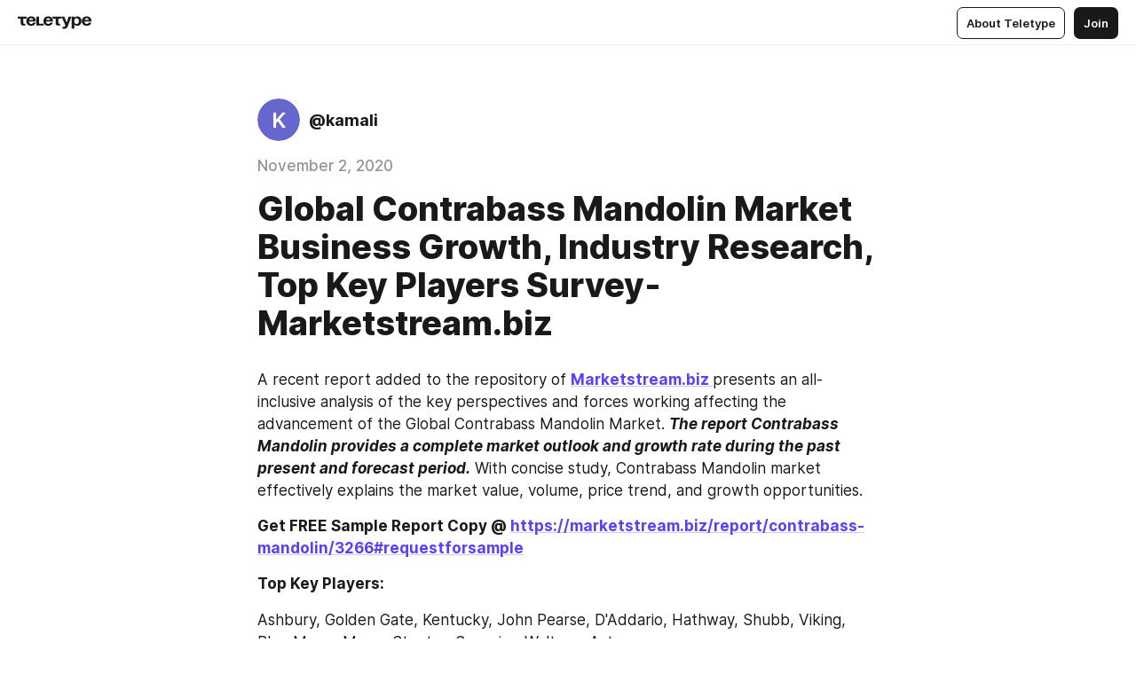

--- FILE ---
content_type: text/html
request_url: https://teletype.in/@kamali/tJELtVsc4
body_size: 9829
content:
<!DOCTYPE html>
<html  lang="en" data-theme="auto" data-head-attrs="lang,data-theme">

<head>
  
  <title>Global Contrabass Mandolin Market Business Growth, Industry Research, Top Key Players Survey- Marketstream.biz — Teletype</title><meta http-equiv="content-type" content="text/html; charset=UTF-8"><meta name="viewport" content="width=device-width, initial-scale=1, user-scalable=no"><meta name="apple-mobile-web-app-capable" content="yes"><meta name="apple-mobile-web-app-status-bar-style" content="default"><meta name="theme-color" content="#FFFFFF"><meta property="og:url" content="https://teletype.in/@kamali/tJELtVsc4"><meta property="og:site_name" content="Teletype"><meta property="tg:site_verification" content="g7j8/rPFXfhyrq5q0QQV7EsYWv4="><meta property="fb:app_id" content="560168947526654"><meta property="fb:pages" content="124472808071141"><meta property="twitter:card" content="summary_large_image"><link rel="canonical" href="https://teletype.in/@kamali/tJELtVsc4"><link rel="alternate" href="https://teletype.in/@kamali/tJELtVsc4" hreflang="x-default"><link rel="icon" type="image/x-icon" href="/favicon.ico"><link rel="icon" type="image/svg+xml" href="https://teletype.in/static/favicon.f39059fb.svg"><link rel="apple-touch-icon" href="https://teletype.in/static/apple-touch-icon.39e27d32.png"><link rel="search" type="application/opensearchdescription+xml" title="Teletype" href="https://teletype.in/opensearch.xml"><script src="https://yandex.ru/ads/system/context.js" async></script><script type="application/javascript">window.yaContextCb = window.yaContextCb || []</script><meta name="format-detection" content="telephone=no"><meta property="og:type" content="article"><meta name="author" content="@kamali"><meta name="description" content="A recent report added to the repository of Marketstream.biz presents an all-inclusive analysis of the key perspectives and forces..."><meta property="author" content="@kamali"><meta property="og:updated_time" content="2020-11-02T04:45:14.593Z"><meta property="og:title" content="Global Contrabass Mandolin Market Business Growth, Industry Research, Top Key Players Survey- Marketstream.biz"><meta property="twitter:title" content="Global Contrabass Mandolin Market Business Growth, Industry Research, Top Key Players Survey- Marketstream.biz"><meta property="og:description" content="A recent report added to the repository of Marketstream.biz presents an all-inclusive analysis of the key perspectives and forces..."><meta property="twitter:description" content="A recent report added to the repository of Marketstream.biz presents an all-inclusive analysis of the key perspectives and forces..."><meta property="og:image" content="https://teletype.in/files/dc/5b/dc5be064-a535-4ea6-9015-a293f71bf270.png"><meta property="twitter:image" content="https://teletype.in/files/dc/5b/dc5be064-a535-4ea6-9015-a293f71bf270.png"><meta property="og:image:type" content="image/png"><meta property="og:image:width" content="1200"><meta property="og:image:height" content="630"><meta property="article:author" content="@kamali"><meta property="article:author_url" content="https://teletype.in/@kamali"><meta property="article:published_time" content="2020-11-02T04:45:14.593Z"><meta property="article:modified_time" content="2020-11-02T04:45:14.593Z"><meta name="head:count" content="38"><script>window.__INITIAL_STATE__={"config":{"version":"4.41.13","app_version":"4.41.13-4102","build_number":4102,"app":{"name":"teletype","title":"Teletype","url":{"assets":"https:\u002F\u002Fteletype.in","media":"https:\u002F\u002Fteletype.in\u002Ffiles","site":"https:\u002F\u002Fteletype.in","api":"https:\u002F\u002Fteletype.in\u002Fapi","updater":"wss:\u002F\u002Fteletype.in\u002Fupdater","media_api":"https:\u002F\u002Fteletype.in\u002Fmedia"},"links":{"tos":"https:\u002F\u002Fjournal.teletype.in\u002Flegal","journal":"https:\u002F\u002Fjournal.teletype.in\u002F","privacy":"https:\u002F\u002Fjournal.teletype.in\u002Flegal-privacy","domains":"https:\u002F\u002Fjournal.teletype.in\u002Fdomains","features":"https:\u002F\u002Fjournal.teletype.in\u002Ffeatures","updates":"https:\u002F\u002Fjournal.teletype.in\u002F+updates","email":"mailbox@teletype.in","cloudtips":{"tos":"https:\u002F\u002Fstatic.cloudpayments.ru\u002Fdocs\u002FCloudTips\u002Fcloudtips_oferta_teletype.pdf","agreement":"https:\u002F\u002Fstatic.cloudpayments.ru\u002Fdocs\u002FCloudTips\u002Fcloudtips_agreement_teletype.pdf","policy":"https:\u002F\u002Fstatic.cloudpayments.ru\u002Fdocs\u002Fpolicy-cloudpayments.pdf"}},"service":{"metrika":"42100904","ga":"G-74SRE9LWC4","facebook_id":560168947526654,"facebook_pages":"124472808071141","facebook_redirect":"https:\u002F\u002Fteletype.in\u002F.fb-callback","google_id":"589698636327-74fehjo4inhlnkc237ulk51petqlem42.apps.googleusercontent.com","google_redirect":"https:\u002F\u002Fteletype.in\u002F.google-callback","vk_id":51923672,"vk_redirect":"https:\u002F\u002Fteletype.in\u002F.vk-callback","yandex_pay_id":"aca5092b-9bd5-4dd1-875e-0e0be05aff00","yandex_pay_env":"Production","yandex_pay_gw":"cloudpayments","yandex_pay_gw_id":null,"tg_iv":"g7j8\u002FrPFXfhyrq5q0QQV7EsYWv4=","tg_login":"TeletypeAppBot","tg_link":"https:\u002F\u002Ft.me\u002FTeletypeAppBot","twitch_id":"lxc0c8o0u0l42bo1smeno623bnlxhs","twitch_redirect":"https:\u002F\u002Fteletype.in\u002F.twitch-callback","apple_id":"in.teletype.web","apple_redirect":"https:\u002F\u002Fteletype.in\u002F.siwa","recaptcha":"6Lf-zgAVAAAAAJIxQX0tdkzpFySG2e607DdgqRF-","recaptcha_v2":"6Lfm6TEfAAAAAK_crKCAL3BUBLmdZnrsvOeTHMNj","yandes_pay_gw_id":""},"pushes":{"app_id":"9185fd40-8599-4ea3-a2e7-f4e88560970e","auto_register":false,"notify_button":false,"iframe_path":"pushes","subscribe_path":"pushes\u002Fsubscribe"},"domains":{"protocol":"http:","port":null},"articles_on_page":10,"max_users_topics":10,"max_menu_items":10,"max_user_blogs":5,"autosave_timeout":15000,"views_scrolls":null,"articles_reactions":{"default":["👍","👎"],"max_uniq":10},"comments":{"can_edit_period":300000,"autoupdate_period":15000,"max_depth":3,"compact_from":2,"thread_collapse":25,"whitelist":{"formats":["bold","italic","strike","code","link","code"],"items":["p","blockquote","pre","image","youtube","vimeo","rutube","vkvideo"]}},"media":{"accept":[{"ext":".jpg","type":"jpg","types":["image\u002Fjpeg"]},{"ext":".png","type":"png","types":["image\u002Fpng"]},{"ext":".gif","type":"gif","types":["image\u002Fgif"]}],"max_size":5242880,"max_userpic_size":1048576},"langs":{"aliases":{"ru":["ru","be","uk","ky","ab","mo","et","lv"],"en":["en"]},"default":"en"}},"data":{"ttl":{"account":60000,"blog_articles":600000,"app_settings":600000,"showcase":60000,"article":60000,"blog":5000,"search":5000,"unsplash":60000,"comments":15000,"notifications":60000,"emoji":10000000}}},"domain":null,"timezone":0,"lid":"f59e864a-e66b-5979-8998-8a2b4adee8a9","url":"https:\u002F\u002Fteletype.in\u002F@kamali\u002FtJELtVsc4","account":{"_loading":false,"id":null,"blog_id":null,"blogs":null,"uri":null,"name":null,"userpic":null,"lang":null,"darkmode":null,"can_create_blog":null,"tfa_enabled":null,"popup_open":false,"wallet":{"loaded":false,"enabled":false,"available":false,"card":null,"balance":null,"receiver":null,"donations":{"params":{"from_date":null,"to_date":null,"blog_id":null},"total":0,"amount":0,"list":[]},"transactions":{"params":{"from_date":null,"to_date":null},"total":0,"amount":0,"list":[]},"payouts":{"params":{"from_date":null,"to_date":null},"total":0,"amount":0,"list":[]},"payout":{"open":false}}},"langs":{"lang":"en"},"app_settings":{"data":{"ad":{"params":{"article-under-text":{"id":"R-A-2565196-12","el":true,"disabled":true,"disableAdult":true,"exclude":[4102528]},"feed-article-under-text":{"id":"R-A-2565196-3","el":true},"article-floor":{"disabled":true,"type":"floorAd","platform":"touch","timeout":5000,"exclude":[4102528]},"blog-floor":{"disabled":true,"type":"floorAd","platform":"touch","timeout":5000,"exclude":[4102528]},"main-floor":{"disabled":true,"type":"floorAd","platform":"touch","timeout":10000},"blog-list":{"id":"R-A-2565196-13","el":true,"every":6,"start":1,"disableAdult":true,"exclude":[4102528]},"main-list":{"id":"R-A-2565196-14","el":true,"every":4},"main-trending-list":{"id":"R-A-2565196-14","disabled":true,"el":true,"every":4,"start":4},"main-following-list":{"id":"R-A-2565196-15","disabled":true,"el":true,"every":4,"start":4},"main-feed":{"id":"R-A-2565196-16","disabled":false,"type":"feed","el":true,"start":4,"every":0,"feedCardCount":4,"mobile":{"feedCardCount":4}},"article-feed":{"id":"R-A-2565196-17","disabled":false,"type":"feed","el":true,"feedCardCount":4,"disableAdult":true,"exclude":[4102528]},"article-above-text":{"id":"R-A-2565196-18","disabled":false,"el":true,"disableAdult":true,"exclude":[4102528]}},"exclude":[4102528]},"updater":{"enabled":true},"example_blogs":[65,71297,111029],"unsplash":[{"url":"https:\u002F\u002Fimages.unsplash.com\u002Fphoto-1475167796119-a24db43ca7dd?crop=entropy&cs=srgb&fm=jpg&ixid=M3w2MzEyfDB8MXxyYW5kb218fHx8fHx8fHwxNzY5Nzc0NDAxfA&ixlib=rb-4.1.0&q=85","author":"Tobias Fischer","link":"https:\u002F\u002Funsplash.com\u002F@tofi"}],"giphy":["https:\u002F\u002Fmedia4.giphy.com\u002Fmedia\u002Fv1.Y2lkPTU2YzQ5Mjdld2hxbXoybWQ0a2M3ZzltZmNyaHBqbjgzNnh3cWUxc3FzbXdmYnQweSZlcD12MV9naWZzX2dpZklkJmN0PWc\u002F14SAx6S02Io1ThOlOY\u002Fgiphy.gif","https:\u002F\u002Fmedia1.giphy.com\u002Fmedia\u002Fv1.Y2lkPTU2YzQ5MjdlZnhsNXJnbmF3NWV6OTN5ZXgzdTBhNHZxdDJmYWgxZHhxcnZodmphcSZlcD12MV9naWZzX2dpZklkJmN0PWc\u002FLdOyjZ7io5Msw\u002Fgiphy.gif","https:\u002F\u002Fmedia1.giphy.com\u002Fmedia\u002Fv1.Y2lkPTU2YzQ5MjdlbjF5dTN3NTM0MTdya2x6MHU0dnNza3NudGVxbWR5dGN0Ynl5OWV3YSZlcD12MV9naWZzX2dpZklkJmN0PWc\u002FlptjRBxFKCJmFoibP3\u002Fgiphy-downsized.gif","https:\u002F\u002Fmedia0.giphy.com\u002Fmedia\u002Fv1.Y2lkPTU2YzQ5MjdldTV2bjVqNnNiMjJna3E1a3JpdTdpeG9hbjVmbnBjZmVyajhlMXVoYiZlcD12MV9naWZzX2dpZklkJmN0PWc\u002FLCdPNT81vlv3y\u002Fgiphy-downsized.gif","https:\u002F\u002Fmedia1.giphy.com\u002Fmedia\u002Fv1.Y2lkPTU2YzQ5MjdlYjFkYXhvbHl2cWp4dmZzdDl0aWlwaXV0eDd6b2Z0aTh4dGVtNjJvZSZlcD12MV9naWZzX2dpZklkJmN0PWc\u002FbPdI2MXEbnDUs\u002Fgiphy.gif","https:\u002F\u002Fmedia4.giphy.com\u002Fmedia\u002Fv1.Y2lkPTU2YzQ5MjdlYnp2azkzY214aHAxY211cHVhM2pqdTBkYWx6NGFpb2FvdzlqN3BkbiZlcD12MV9naWZzX2dpZklkJmN0PWc\u002FEXmE33UEtfuQo\u002Fgiphy.gif","https:\u002F\u002Fmedia4.giphy.com\u002Fmedia\u002Fv1.Y2lkPTU2YzQ5MjdlZ3ZyODd2d2s1NHlhZjR4NGIzNW45ZHBicWdrNDhxZGpwc2ZqcHlvYiZlcD12MV9naWZzX2dpZklkJmN0PWc\u002FJLELwGi2ksYTu\u002Fgiphy.gif","https:\u002F\u002Fmedia3.giphy.com\u002Fmedia\u002Fv1.Y2lkPTU2YzQ5Mjdla3plYzZ2bDR5em9xYzh2YzNyMmwwODJzNG1veGxtZGtnN3I0eTQzciZlcD12MV9naWZzX2dpZklkJmN0PWc\u002F56t3lKn4Xym0DQ2Zn7\u002Fgiphy-downsized.gif","https:\u002F\u002Fmedia3.giphy.com\u002Fmedia\u002Fv1.Y2lkPTU2YzQ5MjdlMHJzZ3d1Z3FmbjdpbGxtMXBxZ3gxM3MzaHVjaGJlcWw3cnFueXN2eCZlcD12MV9naWZzX2dpZklkJmN0PWc\u002F3Jhdg8Qro5kMo\u002Fgiphy.gif","https:\u002F\u002Fmedia1.giphy.com\u002Fmedia\u002Fv1.Y2lkPTU2YzQ5Mjdld2ptc3Y2Zng0OXViZ2c4YWVxbmprYWE3NzhzYm5pdGc2cXBnMThzYyZlcD12MV9naWZzX2dpZklkJmN0PWc\u002F3osxYamKD88c6pXdfO\u002Fgiphy.gif","https:\u002F\u002Fmedia0.giphy.com\u002Fmedia\u002Fv1.Y2lkPTU2YzQ5MjdlcXEzcGx4dHZ3Y2c1cjVkNTR6NmYxdnR1aDZ5b3p3ZWhvY2U5bXcydyZlcD12MV9naWZzX2dpZklkJmN0PWc\u002FMOMKdGBAWJDmkYtBUW\u002Fgiphy-downsized.gif"],"_loadTime":1769777977166},"loading":null},"articles":{"items":{"2125616":{"id":2125616,"uri":"tJELtVsc4","created_at":"2020-11-02T04:45:14.593Z","published_at":"2020-11-02T04:45:14.593Z","last_edited_at":"2020-11-02T04:45:14.593Z","title":"Global Contrabass Mandolin Market Business Growth, Industry Research, Top Key Players Survey- Marketstream.biz","text":"\u003Cdocument\u003E\n\u003Cp\u003EA recent report added to the repository of \u003Ca href=\"https:\u002F\u002Fmarketstream.biz\u002Freport\u002Fcontrabass-mandolin\u002F3266\"\u003E\u003Cstrong\u003EMarketstream.biz \u003C\u002Fstrong\u003E\u003C\u002Fa\u003Epresents an all-inclusive analysis of the key perspectives and forces working affecting the advancement of the Global Contrabass Mandolin Market. \u003Cem\u003E\u003Cstrong\u003EThe report Contrabass Mandolin provides a complete market outlook and growth rate during the past present and forecast period.\u003C\u002Fstrong\u003E \u003C\u002Fem\u003EWith concise study, Contrabass Mandolin market effectively explains the market value, volume, price trend, and growth opportunities.\u003C\u002Fp\u003E\n\u003Cp\u003E\u003Cstrong\u003EGet FREE Sample Report Copy @ \u003Ca href=\"https:\u002F\u002Fmarketstream.biz\u002Freport\u002Fcontrabass-mandolin\u002F3266#requestforsample\"\u003Ehttps:\u002F\u002Fmarketstream.biz\u002Freport\u002Fcontrabass-mandolin\u002F3266#requestforsample\u003C\u002Fa\u003E\u003C\u002Fstrong\u003E\u003C\u002Fp\u003E\n\u003Cp\u003E\u003Cstrong\u003ETop Key Players:\u003C\u002Fstrong\u003E\u003C\u002Fp\u003E\n\u003Cp\u003EAshbury, Golden Gate, Kentucky, John Pearse, D&#x27;Addario, Hathway, Shubb, Viking, Blue Moon, Moon, Stentor, Superior, Waltons, Artec\u003C\u002Fp\u003E\n\u003Cp\u003EThe \u003Cstrong\u003EGlobal Contrabass Mandolin Market\u003C\u002Fstrong\u003E is picking up pace and organizations have begun understanding the advantages of investigation in the present day exceedingly unique business condition. The market has seen a few essential improvements in the course of recent years, with mounting volumes of business information and the move from conventional information examination stages to self-benefit business investigation being the absolute most unmistakable ones.\u003C\u002Fp\u003E\n\u003Cp\u003ESellers in the Global Contrabass Mandolin Market are progressively presenting business insight arrangement that enables organizations to work with information gathered from various differing sources. As organizations acquire certainty about the unwavering quality of information driven choices attempted by programming arrangements continuously, self-benefit business investigation arrangements will acquire conspicuousness in the worldwide business insight showcase in the following couple of years\u003C\u002Fp\u003E\n\u003Cp\u003E\u003Cstrong\u003EInquiry Here For Detail Report @ \u003Ca href=\"https:\u002F\u002Fmarketstream.biz\u002Freport\u002Fcontrabass-mandolin\u002F3266#inquiry\"\u003Ehttps:\u002F\u002Fmarketstream.biz\u002Freport\u002Fcontrabass-mandolin\u002F3266#inquiry\u003C\u002Fa\u003E\u003C\u002Fstrong\u003E\u003C\u002Fp\u003E\n\u003Cp\u003E\u003Cstrong\u003ETypes of Optical Fiber Preform Industry Market:\u003C\u002Fstrong\u003E\u003C\u002Fp\u003E\n\u003Cp\u003ERound-backed Mandolin , Carved-top Mandolin , Flat-backed Mandolin\u003C\u002Fp\u003E\n\u003Cp\u003E\u003Cstrong\u003EApplications of Optical Fiber Preform Industry Market:\u003C\u002Fstrong\u003E\u003C\u002Fp\u003E\n\u003Cp\u003EMusic Teaching , Performance , Others\u003C\u002Fp\u003E\n\u003Cp\u003EThe key methods of sending of business insight arrangements, the cloud section is relied upon to see extension at a gigantic pace sooner rather than later. Cloud-based business knowledge arrangements, inferable from their adaptable and monetary nature, have seen tremendous achievement, particularly with little and medium-sized undertakings.\u003C\u002Fp\u003E\n\u003Cp\u003EOn the basis of geography, the report examines the market for Contrabass Mandolin across regions such as North America, Europe, Asia Pacific, Middle East, and Latin America. Of these, \u003Cstrong\u003ENorth America is presently the dominant regional market and Asia Pacific is the fastest growing regional market.\u003C\u002Fstrong\u003E\u003C\u002Fp\u003E\n\u003Cp\u003E\u003Cstrong\u003EKey Features Of This Report:\u003C\u002Fstrong\u003E\n1. The former, present and projected market size estimation leads to growth opportunities and feasibility of investment in Contrabass Mandolin\u003C\u002Fp\u003E\n\u003Cp\u003E2. All the leading Contrabass Mandolin players, their competitive scenario and company profile will help in shaping the business strategies\u003C\u002Fp\u003E\n\u003Cp\u003E3. Vital factors, latest innovations, and market dynamics are presented to provide the fundamental market overview\u003C\u002Fp\u003E\n\u003Cp\u003E4. Segmented and sophisticated Contrabass Mandolin structure will acquaint the readers with up-to-date and thorough market trends\u003C\u002Fp\u003E\n\u003Cp\u003E5. The examination philosophy and information sources give precise and dependable market data\u003C\u002Fp\u003E\n\u003Cp\u003ETo conclude, consideration of the significant order of the Global Contrabass Mandolin Market is driven by different investigation devices and boundless research reports. References are secured to mount clear results and affirm them.\u003C\u002Fp\u003E\n\u003Cp\u003E\u003Cstrong\u003EExplore Full Report With Detailed TOC Here @ \u003Ca href=\"https:\u002F\u002Fmarketstream.biz\u002Freport\u002Fcontrabass-mandolin\u002F3266#toc\"\u003Ehttps:\u002F\u002Fmarketstream.biz\u002Freport\u002Fcontrabass-mandolin\u002F3266#toc\u003C\u002Fa\u003E\u003C\u002Fstrong\u003E\u003C\u002Fp\u003E\n\u003C\u002Fdocument\u003E","cut_text":"A recent report added to the repository of Marketstream.biz presents an all-inclusive analysis of the key perspectives and forces working affecting the advancement of the Global Contrabass Mandolin Market. The report Contrabass Mandolin provides a complete market outlook and growth rate during the past present and forecast period. With concise study, Contrabass Mandolin market effectively explains the market value, volume, price trend, and growth opportunities.","cut_image":null,"cut_article_id":null,"sharing_title":null,"sharing_text":"A recent report added to the repository of Marketstream.biz presents an all-inclusive analysis of the key perspectives and forces...","sharing_image":"https:\u002F\u002Fteletype.in\u002Ffiles\u002Fdc\u002F5b\u002Fdc5be064-a535-4ea6-9015-a293f71bf270.png","sharing_type":"text","comments_enabled":true,"reactions_enabled":true,"subscriptions_enabled":true,"donations_disabled":null,"reposts_enabled":true,"related_enabled":true,"sharing_enabled":true,"is_post":false,"visibility":"all","allow_indexing":true,"adult":false,"heading_style":{},"views":null,"comments":0,"reactions":0,"reposts":0,"author_id":452652,"creator_id":452652,"author":{"id":452652,"uri":"kamali","domain":null,"domain_https":false,"name":null,"userpic":null,"list_style":null,"verified":false,"comments_enabled":true,"reactions_enabled":true,"reposts_enabled":true,"related_enabled":true,"show_teammates":true},"creator":{"id":452652,"uri":"kamali","domain":null,"domain_https":false,"name":null,"userpic":null,"verified":false},"topics":null,"articles_mentions":[],"_loadTime":1769777977196}},"loading":false,"related":{},"donations":{"article_id":null,"data":null,"_loadTime":0}},"error":null,"defer":null,"inited":false,"user_ga":null,"user_ym":null,"dom":{"screens":{"medium":false,"tablet":false,"mobile":false},"darkmode":false,"is_safari":false},"feed":{"following":[],"trending":[],"trending_widget":[],"featured_blogs":[]},"articles_reactions":{"items":{},"loading":false},"articles_reposts":{"items":[]},"comments":{"loading":false,"items":{},"info":{}},"blogs":{"items":[],"blocked_teammates":[],"blocked_users":[],"subscribed_users":{"blog_id":null,"total":0,"list":[]},"subscriptions_users":{"blog_id":null,"total":0,"list":[]},"donations":{"blog_id":null,"stats":null,"data":null,"_loadTime":0},"settings":{"items":[],"suggests":{"teammates":[],"topics":[]},"tfa_list":[],"settings":{"open":false,"blog_id":null,"section":null},"new_blog":{"open":false}}},"blog_articles":{"loading":false,"items":{}},"search":{"loading":{"search":false,"suggest":false},"search":{"query":"","blog_id":null,"articles":[],"blogs":[],"offset":{"blogs":0,"articles":0},"total":{"blogs":0,"articles":0}},"suggest":[]},"drafts":{"items":[]},"imports":{"items":[],"loading":false},"emojis":{"data":[],"loading":null,"loadTime":0,"query":""},"varlamov":{"footer":[],"trending":[],"youtube":[],"socials":{},"about":{},"editorial":{},"banners":null,"donations":null,"_full":null,"_loaded":false,"_loadTime":0}};window.__PUBLIC_PATH__='https://teletype.in/';</script><link rel="modulepreload" crossorigin href="https://teletype.in/static/Article.c8d8b299.js"><link rel="stylesheet" href="https://teletype.in/static/Article.3e027f09.css"><link rel="modulepreload" crossorigin href="https://teletype.in/static/AD.9a634925.js"><link rel="stylesheet" href="https://teletype.in/static/AD.9ea140df.css"><link rel="modulepreload" crossorigin href="https://teletype.in/static/meta.d9ace638.js"><link rel="stylesheet" href="https://teletype.in/static/meta.d702ecc6.css"><link rel="modulepreload" crossorigin href="https://teletype.in/static/ArticleCard.5f47752f.js"><link rel="stylesheet" href="https://teletype.in/static/ArticleCard.d179f8e6.css">
  <script type="module" crossorigin src="https://teletype.in/static/index.840c5e98.js"></script>
  <link rel="stylesheet" href="https://teletype.in/static/index.d1a8877c.css">
</head>

<body  class="" style="" data-head-attrs="class,style"><div id="app" style=""><div class="layout" data-v-21f40ab0><div class="menu" data-v-21f40ab0 data-v-658d3930><div class="menu__backdrop" data-v-658d3930></div><div class="menu__content" style="" data-v-658d3930><div class="menu__item" data-v-658d3930><a href="https://teletype.in/" class="menu__logo_image" data-v-658d3930><!--[--><svg xmlns="http://www.w3.org/2000/svg" width="84" height="16" fill="currentColor" viewBox="0 0 84 16" data-v-658d3930><path d="M0 1.288v2.11h3.368v5.18c0 2.302 1.368 2.782 3.367 2.782 1.263 0 1.79-.192 1.79-.192V9.153s-.316.096-.948.096c-.947 0-1.263-.288-1.263-1.15V3.397h3.579v-2.11H0Zm9.674 4.988c0 2.916 1.789 5.275 5.472 5.275 4.526 0 5.157-3.549 5.157-3.549h-2.947s-.315 1.535-2.104 1.535c-1.768 0-2.484-1.151-2.61-2.686h7.745s.021-.345.021-.575C20.408 3.36 18.746 1 15.146 1c-3.599 0-5.472 2.36-5.472 5.276Zm5.472-3.262c1.453 0 2.042.883 2.232 2.11h-4.652c.252-1.227.968-2.11 2.42-2.11Zm14.098 6.139h-5.367V1.288H20.93v9.976h8.314v-2.11Zm-.33-2.877c0 2.916 1.789 5.275 5.472 5.275 4.526 0 5.157-3.549 5.157-3.549h-2.947s-.315 1.535-2.104 1.535c-1.768 0-2.484-1.151-2.61-2.686h7.745s.021-.345.021-.575C39.648 3.36 37.986 1 34.386 1c-3.599 0-5.472 2.36-5.472 5.276Zm5.472-3.262c1.453 0 2.042.883 2.231 2.11h-4.651c.252-1.227.968-2.11 2.42-2.11Zm4.937-1.726v2.11h3.367v5.18c0 2.302 1.369 2.782 3.368 2.782 1.263 0 1.79-.192 1.79-.192V9.153s-.316.096-.948.096c-.947 0-1.263-.288-1.263-1.15V3.397h3.578v-2.11h-9.892Zm21.153 0H57.32l-2.168 6.58-2.673-6.58H49.32l4.42 9.976c-.421.92-.842 1.438-1.895 1.438a5.269 5.269 0 0 1-1.368-.191v2.206s.842.287 1.895.287c2.21 0 3.346-1.17 4.21-3.453l3.893-10.263Zm.312 13.429h2.947v-4.509h.105s.947 1.343 3.262 1.343c3.157 0 4.736-2.494 4.736-5.275C71.838 3.494 70.259 1 67.102 1c-2.42 0-3.368 1.63-3.368 1.63h-.105V1.289h-2.841v13.429Zm2.841-8.441c0-1.804.842-3.262 2.631-3.262 1.79 0 2.631 1.458 2.631 3.262 0 1.803-.842 3.261-2.63 3.261-1.79 0-2.632-1.458-2.632-3.261Zm8.637 0c0 2.916 1.789 5.275 5.472 5.275 4.525 0 5.157-3.549 5.157-3.549h-2.947s-.316 1.535-2.105 1.535c-1.768 0-2.483-1.151-2.61-2.686h7.746S83 6.506 83 6.276C83 3.36 81.337 1 77.738 1c-3.6 0-5.472 2.36-5.472 5.276Zm5.472-3.262c1.452 0 2.042.883 2.231 2.11h-4.651c.252-1.227.968-2.11 2.42-2.11Z"></path></svg><!--]--></a></div><div class="menu__split" data-v-658d3930></div><div class="menu__item" data-v-658d3930><!--[--><!----><div class="menu__buttons" data-v-658d3930><!--[--><!--]--><a href="https://teletype.in/about" class="button m_display_inline" data-v-658d3930 data-v-278085c1><!--[--><div class="button__content" data-v-278085c1><!--[--><!----><!--[--><span class="button__text" data-v-278085c1>About Teletype</span><!--]--><!----><!--]--></div><!----><!----><!--]--></a><a href="https://teletype.in/login?redir=/@kamali/tJELtVsc4" class="button m_type_filled m_display_inline" type="filled" data-v-658d3930 data-v-278085c1><!--[--><div class="button__content" data-v-278085c1><!--[--><!----><!--[--><span class="button__text" data-v-278085c1>Join</span><!--]--><!----><!--]--></div><!----><!----><!--]--></a><!----><!--[--><!--]--><!----><!----><!--[--><!--]--></div><!--]--></div></div><!----></div><div class="layout__content m_main article" data-v-21f40ab0><div class="article__container m_main" itemscope itemtype="http://schema.org/Article" data-v-21f40ab0><div class="article__section" data-v-21f40ab0><div id="bnr-article-above-text-0" data-index="0" class="bnr article__banner" style="" data-v-21f40ab0 data-v-7789da1a><!----></div></div><header class="article__header" data-v-21f40ab0><div class="article__status" data-v-21f40ab0><!----><!----></div><div class="article__author" data-v-21f40ab0><a href="https://teletype.in/@kamali" class="article__author_link" data-v-21f40ab0><!--[--><div class="userpic m_size_auto article__author_userpic" data-v-21f40ab0 data-v-42729300><svg class="userpic__pic m_abbr" viewBox="0 0 40 40" style="background-color:hsl(239.16085505070583, 50%, var(--autocolor-lightness, 60%));" data-v-42729300><text x="20" y="20" line-height="20" dominant-baseline="central" text-anchor="middle" data-v-42729300>K</text></svg></div><div class="article__author_content" data-v-21f40ab0><div class="article__author_name" data-v-21f40ab0><span class="article__author_name_value" data-v-21f40ab0>@kamali</span><!----></div><!----></div><!--]--></a><div class="article__author_actions" data-v-21f40ab0><!----><!----></div></div><div class="article__badges" data-v-21f40ab0><!----><div class="article__badges_item" data-v-21f40ab0>November 2, 2020</div></div><h1 class="article__header_title" itemprop="headline" data-v-21f40ab0>Global Contrabass Mandolin Market Business Growth, Industry Research, Top Key Players Survey- Marketstream.biz</h1></header><article class="article__content text" itemprop="articleBody" data-v-21f40ab0><!--[--><p data-node-id="1"><!----><!--[--><!--]--><!--[-->A recent report added to the repository of <a href="https://marketstream.biz/report/contrabass-mandolin/3266" target="_blank" data-node-id="2"><!--[--><strong data-node-id="3">Marketstream.biz </strong><!--]--></a>presents an all-inclusive analysis of the key perspectives and forces working affecting the advancement of the Global Contrabass Mandolin Market. <em data-node-id="4"><strong data-node-id="5">The report Contrabass Mandolin provides a complete market outlook and growth rate during the past present and forecast period.</strong> </em>With concise study, Contrabass Mandolin market effectively explains the market value, volume, price trend, and growth opportunities.<!--]--></p><p data-node-id="6"><!----><!--[--><!--]--><!--[--><strong data-node-id="7">Get FREE Sample Report Copy @ <a href="https://marketstream.biz/report/contrabass-mandolin/3266#requestforsample" target="_blank" data-node-id="8"><!--[-->https://marketstream.biz/report/contrabass-mandolin/3266#requestforsample<!--]--></a></strong><!--]--></p><p data-node-id="9"><!----><!--[--><!--]--><!--[--><strong data-node-id="10">Top Key Players:</strong><!--]--></p><p data-node-id="11"><!----><!--[--><!--]--><!--[-->Ashbury, Golden Gate, Kentucky, John Pearse, D&#39;Addario, Hathway, Shubb, Viking, Blue Moon, Moon, Stentor, Superior, Waltons, Artec<!--]--></p><p data-node-id="12"><!----><!--[--><!--]--><!--[-->The <strong data-node-id="13">Global Contrabass Mandolin Market</strong> is picking up pace and organizations have begun understanding the advantages of investigation in the present day exceedingly unique business condition. The market has seen a few essential improvements in the course of recent years, with mounting volumes of business information and the move from conventional information examination stages to self-benefit business investigation being the absolute most unmistakable ones.<!--]--></p><p data-node-id="14"><!----><!--[--><!--]--><!--[-->Sellers in the Global Contrabass Mandolin Market are progressively presenting business insight arrangement that enables organizations to work with information gathered from various differing sources. As organizations acquire certainty about the unwavering quality of information driven choices attempted by programming arrangements continuously, self-benefit business investigation arrangements will acquire conspicuousness in the worldwide business insight showcase in the following couple of years<!--]--></p><p data-node-id="15"><!----><!--[--><!--]--><!--[--><strong data-node-id="16">Inquiry Here For Detail Report @ <a href="https://marketstream.biz/report/contrabass-mandolin/3266#inquiry" target="_blank" data-node-id="17"><!--[-->https://marketstream.biz/report/contrabass-mandolin/3266#inquiry<!--]--></a></strong><!--]--></p><p data-node-id="18"><!----><!--[--><!--]--><!--[--><strong data-node-id="19">Types of Optical Fiber Preform Industry Market:</strong><!--]--></p><p data-node-id="20"><!----><!--[--><!--]--><!--[-->Round-backed Mandolin , Carved-top Mandolin , Flat-backed Mandolin<!--]--></p><p data-node-id="21"><!----><!--[--><!--]--><!--[--><strong data-node-id="22">Applications of Optical Fiber Preform Industry Market:</strong><!--]--></p><p data-node-id="23"><!----><!--[--><!--]--><!--[-->Music Teaching , Performance , Others<!--]--></p><p data-node-id="24"><!----><!--[--><!--]--><!--[-->The key methods of sending of business insight arrangements, the cloud section is relied upon to see extension at a gigantic pace sooner rather than later. Cloud-based business knowledge arrangements, inferable from their adaptable and monetary nature, have seen tremendous achievement, particularly with little and medium-sized undertakings.<!--]--></p><p data-node-id="25"><!----><!--[--><!--]--><!--[-->On the basis of geography, the report examines the market for Contrabass Mandolin across regions such as North America, Europe, Asia Pacific, Middle East, and Latin America. Of these, <strong data-node-id="26">North America is presently the dominant regional market and Asia Pacific is the fastest growing regional market.</strong><!--]--></p><p data-node-id="27"><!----><!--[--><!--]--><!--[--><strong data-node-id="28">Key Features Of This Report:</strong><br>1. The former, present and projected market size estimation leads to growth opportunities and feasibility of investment in Contrabass Mandolin<!--]--></p><p data-node-id="29"><!----><!--[--><!--]--><!--[-->2. All the leading Contrabass Mandolin players, their competitive scenario and company profile will help in shaping the business strategies<!--]--></p><p data-node-id="30"><!----><!--[--><!--]--><!--[-->3. Vital factors, latest innovations, and market dynamics are presented to provide the fundamental market overview<!--]--></p><p data-node-id="31"><!----><!--[--><!--]--><!--[-->4. Segmented and sophisticated Contrabass Mandolin structure will acquaint the readers with up-to-date and thorough market trends<!--]--></p><p data-node-id="32"><!----><!--[--><!--]--><!--[-->5. The examination philosophy and information sources give precise and dependable market data<!--]--></p><p data-node-id="33"><!----><!--[--><!--]--><!--[-->To conclude, consideration of the significant order of the Global Contrabass Mandolin Market is driven by different investigation devices and boundless research reports. References are secured to mount clear results and affirm them.<!--]--></p><p data-node-id="34"><!----><!--[--><!--]--><!--[--><strong data-node-id="35">Explore Full Report With Detailed TOC Here @ <a href="https://marketstream.biz/report/contrabass-mandolin/3266#toc" target="_blank" data-node-id="36"><!--[-->https://marketstream.biz/report/contrabass-mandolin/3266#toc<!--]--></a></strong><!--]--></p><!--]--></article><!----><div class="articleInfo m_text article__info" data-v-21f40ab0 data-v-21587e5e><!----><!--[--><!--[--><div class="articleInfo-info" data-v-21587e5e><a href="https://teletype.in/@kamali" class="articleInfo-item m_link" data-v-21587e5e><!--[--><span class="articleInfo-text" data-v-21587e5e>@kamali</span><!--]--></a></div><!----><!----><!----><!----><!----><!--]--><!--[--><!----><div class="articleInfo-info" data-v-21587e5e><div class="articleInfo-item" data-v-21587e5e><span class="articleInfo-text" data-v-21587e5e>November 2, 2020, 04:45</span></div></div><!----><!----><!----><!----><!--]--><!--[--><!----><!----><div class="articleInfo-info" data-v-21587e5e><div class="articleInfo-item" data-v-21587e5e><!----><span class="articleInfo-text" data-v-21587e5e>0</span><span data-v-21587e5e> views</span></div></div><!----><!----><!----><!--]--><!--[--><!----><!----><!----><!----><div class="articleInfo-info" data-v-21587e5e><div class="articleInfo-item" data-v-21587e5e><!----><span class="articleInfo-text" data-v-21587e5e>0</span><span data-v-21587e5e> reactions</span></div></div><!----><!--]--><!--[--><!----><!----><!----><div class="articleInfo-info" data-v-21587e5e><div class="articleInfo-item" data-v-21587e5e><!----><span class="articleInfo-text" data-v-21587e5e>0</span><span data-v-21587e5e> replies</span></div></div><!----><!----><!--]--><!--[--><!----><!----><!----><!----><!----><div class="articleInfo-info" data-v-21587e5e><div class="articleInfo-item" data-v-21587e5e><!----><span class="articleInfo-text" data-v-21587e5e>0</span><span data-v-21587e5e> reposts</span></div></div><!--]--><!--]--><!----><!----><!----><!----></div><div class="article__section" data-v-21f40ab0><button class="button m_icon m_type_flat article__section_button" new-tab="false" type="flat" data-v-21f40ab0 data-v-278085c1><div class="button__content" data-v-278085c1><!--[--><span class="button__icon" data-v-278085c1><!--[--><svg xmlns="http://www.w3.org/2000/svg" width="32" height="32" fill="currentColor" viewBox="0 0 32 32" class="icon" data-icon="repost" data-v-278085c1 data-v-e1294fc0><path fill-rule="evenodd" d="M9.541 21.416c0-.345.28-.625.625-.625h6.667c2.756 0 4.792-1.964 4.792-4.791a.625.625 0 0 1 1.25 0c0 3.53-2.609 6.041-6.042 6.041h-6.666a.625.625 0 0 1-.626-.625Zm.209-4.791A.625.625 0 0 1 9.125 16c0-3.53 2.609-6.041 6.042-6.041h6.666a.625.625 0 1 1 0 1.25h-6.666c-2.756 0-4.792 1.964-4.792 4.791 0 .346-.28.625-.625.625Z" clip-rule="evenodd"></path><path fill-rule="evenodd" d="M9.197 22.052A1.246 1.246 0 0 1 9 21.416c0-.277.12-.506.197-.634.09-.149.203-.292.316-.42.228-.257.517-.526.787-.76a18.995 18.995 0 0 1 1.062-.853l.019-.015.005-.003.002-.002.445.604-.445-.604a.75.75 0 0 1 .89 1.208l-.004.003-.016.012-.062.046a19.322 19.322 0 0 0-.913.737 7.203 7.203 0 0 0-.697.681 7.19 7.19 0 0 0 .698.681 17.417 17.417 0 0 0 .912.737l.062.047.016.011.003.003a.75.75 0 0 1-.888 1.208l.444-.604-.444.604-.003-.001-.005-.004-.02-.015a18.643 18.643 0 0 1-1.062-.853 8.67 8.67 0 0 1-.786-.76 2.963 2.963 0 0 1-.316-.42Zm1.272-.799.005.01a.043.043 0 0 1-.005-.01Zm.005.318a.06.06 0 0 1-.005.01l.005-.01ZM22.386 10c.077.127.198.356.198.633 0 .278-.12.507-.198.635-.09.148-.203.291-.316.42a8.663 8.663 0 0 1-.787.76 18.825 18.825 0 0 1-.991.8l-.07.053-.02.014-.005.004-.001.001-.446-.603.446.603a.75.75 0 0 1-.89-1.207l.004-.003.015-.012.063-.047a19.322 19.322 0 0 0 .912-.736 7.19 7.19 0 0 0 .698-.682 7.216 7.216 0 0 0-.698-.681 17.4 17.4 0 0 0-.912-.736l-.063-.047-.015-.012-.004-.002a.75.75 0 0 1 .889-1.209l-.445.604.445-.604.002.002.006.004.019.014a10.732 10.732 0 0 1 .315.241c.202.157.473.375.747.613.27.234.558.502.786.76.113.128.227.27.316.42Zm-1.272.797-.004-.01.004.01Zm-.004-.317a.055.055 0 0 1 .004-.01s0 .003-.004.01Z" clip-rule="evenodd"></path></svg><!--]--></span><!--[--><span class="button__text" data-v-278085c1>Repost</span><!--]--><!----><!--]--></div><!----><!----></button><button class="button m_icon m_type_flat article__section_button" new-tab="false" type="flat" data-v-21f40ab0 data-v-278085c1><div class="button__content" data-v-278085c1><!--[--><span class="button__icon" data-v-278085c1><!--[--><svg xmlns="http://www.w3.org/2000/svg" width="32" height="32" fill="currentColor" viewBox="0 0 32 32" class="icon" data-icon="share" data-v-278085c1 data-v-e1294fc0><path fill-rule="evenodd" d="M8.453 11.763c.448-.586 1.121-1.013 1.922-1.013h1.875a.75.75 0 0 1 0 1.5h-1.875c-.235 0-.5.123-.73.424-.23.302-.395.752-.395 1.28v8.591c0 .529.164.979.395 1.281.23.301.495.424.73.424h11.25c.235 0 .5-.123.73-.424.23-.302.395-.752.395-1.28v-8.591c0-.529-.164-.979-.395-1.281-.23-.301-.495-.424-.73-.424H19.75a.75.75 0 0 1 0-1.5h1.875c.8 0 1.474.427 1.922 1.013.448.587.703 1.364.703 2.191v8.591c0 .828-.255 1.605-.703 2.192-.448.587-1.121 1.013-1.922 1.013h-11.25c-.8 0-1.474-.427-1.922-1.013-.448-.587-.703-1.364-.703-2.191v-8.591c0-.828.255-1.605.703-2.192Z" clip-rule="evenodd"></path><path fill-rule="evenodd" d="M16 4.75c.21 0 .398.085.534.223l2.997 2.997a.75.75 0 1 1-1.06 1.06l-1.72-1.72v9.19a.75.75 0 0 1-1.5 0V7.311l-1.72 1.72a.75.75 0 0 1-1.06-1.061l2.999-3a.747.747 0 0 1 .53-.22Z" clip-rule="evenodd"></path></svg><!--]--></span><!--[--><span class="button__text" data-v-278085c1>Share</span><!--]--><!----><!--]--></div><!----><!----></button><!--[--><!----><!----><!--]--><!--[--><!--[--><!----><!----><!--]--><!--[--><!----><!----><!--]--><!----><!--]--></div></div><div class="article__container" data-v-21f40ab0><!----><!----><!----><div class="article__section" data-v-21f40ab0><div id="bnr-article-under-text-0" data-index="0" class="bnr article__banner" style="" data-v-21f40ab0 data-v-7789da1a><!----></div></div></div><!----><!----><div class="article__container" data-v-21f40ab0><div class="article__section" data-v-21f40ab0><div id="bnr-article-feed-0" data-index="0" class="bnr article__banner" style="" data-v-21f40ab0 data-v-7789da1a><!----></div></div></div><div id="bnr-article-floor-0" data-index="0" class="bnr" style="" data-v-21f40ab0 data-v-7789da1a><!----></div></div></div><!----><!----><!----><!----><!----><!----><!----><!----><!----><!----></div><script defer src="https://static.cloudflareinsights.com/beacon.min.js/vcd15cbe7772f49c399c6a5babf22c1241717689176015" integrity="sha512-ZpsOmlRQV6y907TI0dKBHq9Md29nnaEIPlkf84rnaERnq6zvWvPUqr2ft8M1aS28oN72PdrCzSjY4U6VaAw1EQ==" data-cf-beacon='{"version":"2024.11.0","token":"3ea6757c4ea14221878e92a334ec3849","server_timing":{"name":{"cfCacheStatus":true,"cfEdge":true,"cfExtPri":true,"cfL4":true,"cfOrigin":true,"cfSpeedBrain":true},"location_startswith":null}}' crossorigin="anonymous"></script>
</body>

</html>


--- FILE ---
content_type: application/javascript
request_url: https://teletype.in/static/Alerts.f37026f4.js
body_size: 1072
content:
import{a5 as d,o as t,f as l,P as r,j as n,I as u,p as _,q as h,g as i,n as a,h as p,w as m,F as v,K as f,l as k,Q as w,af as g,a3 as y}from"./index.840c5e98.js";const C={props:["id","type","onClick","text","locale","show","showTime","view","resolve","promise","to"],methods:{click:function(){if(!!this.onClick){if(this.onClick==="close")return this.$store.dispatch("alerts/resolve",this.id);if(d(this.onClick))return this.onClick()}},over:function(){return this.$store.dispatch("alerts/stopTimeout",this.id)},leave:function(){return this.$store.dispatch("alerts/setTimeout",this.id)}},mounted:function(){return this.$store.dispatch("alerts/setTimeout",this.id)}},c=e=>(_("data-v-b3922a7b"),e=e(),h(),e),$={key:0,class:"alert__icon m_success",xmlns:"http://www.w3.org/2000/svg",width:"32",height:"32",fill:"currentColor",viewBox:"0 0 32 32"},b=c(()=>i("path",{d:"M16 23.5c4.102 0 7.5-3.39 7.5-7.5 0-4.102-3.398-7.5-7.507-7.5C11.89 8.5 8.5 11.898 8.5 16c0 4.11 3.398 7.5 7.5 7.5zm-.806-3.913c-.276 0-.5-.124-.704-.385l-1.779-2.164a.804.804 0 01-.196-.515c0-.37.29-.675.668-.675.225 0 .4.087.58.319l1.402 1.779 3.006-4.807c.152-.254.356-.377.588-.377.363 0 .69.254.69.631 0 .167-.087.349-.19.509l-3.397 5.3c-.167.247-.4.385-.668.385z"},null,-1)),T=[b],M={key:1,class:"alert__icon m_error",xmlns:"http://www.w3.org/2000/svg",width:"32",height:"32",fill:"currentColor",viewBox:"0 0 32 32"},z=c(()=>i("path",{d:"M13.758 22.75h4.476c.944 0 1.456-.317 1.96-.876l2.662-3.012c.512-.575.644-.943.644-1.716v-3.292c0-.773-.132-1.141-.644-1.716l-2.662-3.004c-.504-.567-1.016-.884-1.96-.884h-4.476c-.943 0-1.455.317-1.952.884l-2.67 3.004c-.504.575-.636.943-.636 1.716v3.292c0 .773.132 1.141.636 1.716l2.67 3.012c.497.56 1.009.876 1.952.876zm2.246-5.98c-.425 0-.673-.235-.68-.677l-.11-3.712c-.015-.449.314-.766.782-.766s.805.324.79.774l-.11 3.704c-.014.449-.255.677-.672.677zm0 2.54c-.49 0-.893-.36-.893-.839 0-.478.403-.846.893-.846.497 0 .892.36.892.846s-.402.84-.892.84z"},null,-1)),B=[z],I=["innerHTML"],L=["innerHTML"];function D(e,o){return t(),l("div",{class:u(["alert",["m_"+e.type,e.onClick?"m_clickable":!1]]),onClick:o[0]||(o[0]=(...s)=>e.click&&e.click(...s)),onMouseover:o[1]||(o[1]=(...s)=>e.over&&e.over(...s)),onMouseleave:o[2]||(o[2]=(...s)=>e.leave&&e.leave(...s))},[r(e.$slots,"icon",{},()=>[e.type==="success"?(t(),l("svg",$,T)):n("",!0),e.type==="error"?(t(),l("svg",M,B)):n("",!0)],!0),r(e.$slots,"default",{},()=>[e.locale?(t(),l("div",{key:0,class:"alert__text",innerHTML:e.$t(e.locale||"text")},null,8,I)):(t(),l("div",{key:1,class:"alert__text",innerHTML:e.text},null,8,L))],!0)],34)}const H=a(C,[["render",D],["__scopeId","data-v-b3922a7b"]]),S={components:{Default:H},computed:{alerts:function(){return this.$store.getters["alerts/queue"]||[]}}},F={class:"alerts js_scroll_fix"};function N(e,o){return t(),l("div",F,[p(y,{class:"alerts__content",tag:"div","leave-to-class":"m_hidden m_exit","enter-from-class":"m_hidden"},{default:m(()=>[(t(!0),l(v,null,f(e.alerts,s=>(t(),k(w(s.view||"Default"),g({key:s.id},s),null,16))),128))]),_:1})])}const j=a(S,[["render",N],["__scopeId","data-v-aaa2b987"]]);export{j as default};
